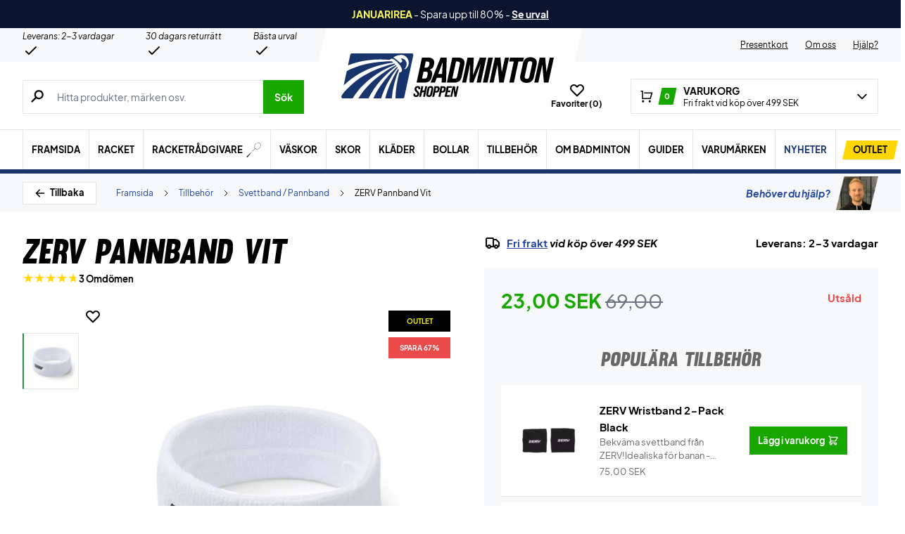

--- FILE ---
content_type: text/html; charset=UTF-8
request_url: https://badmintonshoppen.se/wp-admin/admin-ajax.php
body_size: 85
content:
{"wcStoreNonce":"de62bcd8ed"}

--- FILE ---
content_type: text/html; charset=UTF-8
request_url: https://badmintonshoppen.se/wp-admin/admin-ajax.php
body_size: 874
content:
{"variations":[{"attributes":{"attribute_pa_strumpstorlek":"43-47"},"availability_html":"<p class=\"stock in-stock\">205 i lager<\/p>\n","backorders_allowed":false,"dimensions":{"length":"","width":"","height":""},"dimensions_html":"N\/A","display_price":149,"display_regular_price":149,"image":{"title":"ZERV-Performance-Socks-Long-3-pack-White_12goei","caption":"","url":"https:\/\/badmintonshoppen.se\/wp-content\/uploads\/2024\/09\/ZERV-Performance-Socks-Long-3-pack-White_12goei.jpg","alt":"ZERV-Performance-Socks-Long-3-pack-White_12goei","src":"https:\/\/badmintonshoppen.se\/wp-content\/uploads\/2024\/09\/ZERV-Performance-Socks-Long-3-pack-White_12goei-448x448.jpg","srcset":"https:\/\/badmintonshoppen.se\/wp-content\/uploads\/2024\/09\/ZERV-Performance-Socks-Long-3-pack-White_12goei-448x448.jpg 448w, https:\/\/badmintonshoppen.se\/wp-content\/uploads\/2024\/09\/ZERV-Performance-Socks-Long-3-pack-White_12goei-896x896.jpg 896w, https:\/\/badmintonshoppen.se\/wp-content\/uploads\/2024\/09\/ZERV-Performance-Socks-Long-3-pack-White_12goei-80x80.jpg 80w, https:\/\/badmintonshoppen.se\/wp-content\/uploads\/2024\/09\/ZERV-Performance-Socks-Long-3-pack-White_12goei-768x768.jpg 768w, https:\/\/badmintonshoppen.se\/wp-content\/uploads\/2024\/09\/ZERV-Performance-Socks-Long-3-pack-White_12goei-1536x1536.jpg 1536w, https:\/\/badmintonshoppen.se\/wp-content\/uploads\/2024\/09\/ZERV-Performance-Socks-Long-3-pack-White_12goei-600x600.jpg 600w, https:\/\/badmintonshoppen.se\/wp-content\/uploads\/2024\/09\/ZERV-Performance-Socks-Long-3-pack-White_12goei-480x480.jpg 480w, https:\/\/badmintonshoppen.se\/wp-content\/uploads\/2024\/09\/ZERV-Performance-Socks-Long-3-pack-White_12goei-160x160.jpg 160w, https:\/\/badmintonshoppen.se\/wp-content\/uploads\/2024\/09\/ZERV-Performance-Socks-Long-3-pack-White_12goei-840x840.jpg 840w, https:\/\/badmintonshoppen.se\/wp-content\/uploads\/2024\/09\/ZERV-Performance-Socks-Long-3-pack-White_12goei-224x224.jpg 224w, https:\/\/badmintonshoppen.se\/wp-content\/uploads\/2024\/09\/ZERV-Performance-Socks-Long-3-pack-White_12goei.jpg 1620w","sizes":"(max-width: 448px) 100vw, 448px","full_src":"https:\/\/badmintonshoppen.se\/wp-content\/uploads\/2024\/09\/ZERV-Performance-Socks-Long-3-pack-White_12goei.jpg","full_src_w":1620,"full_src_h":1620,"gallery_thumbnail_src":"https:\/\/badmintonshoppen.se\/wp-content\/uploads\/2024\/09\/ZERV-Performance-Socks-Long-3-pack-White_12goei-80x80.jpg","gallery_thumbnail_src_w":80,"gallery_thumbnail_src_h":80,"thumb_src":"https:\/\/badmintonshoppen.se\/wp-content\/uploads\/2024\/09\/ZERV-Performance-Socks-Long-3-pack-White_12goei-224x224.jpg","thumb_src_w":224,"thumb_src_h":224,"src_w":448,"src_h":448},"image_id":1300050075,"is_downloadable":false,"is_in_stock":true,"is_purchasable":true,"is_sold_individually":"no","is_virtual":false,"max_qty":205,"min_qty":1,"price_html":"","sku":"2211652037","variation_description":"","variation_id":1300050064,"variation_is_active":true,"variation_is_visible":true,"weight":"","weight_html":"N\/A"},{"attributes":{"attribute_pa_strumpstorlek":"39-42"},"availability_html":"<p class=\"stock in-stock\">30 i lager<\/p>\n","backorders_allowed":false,"dimensions":{"length":"","width":"","height":""},"dimensions_html":"N\/A","display_price":149,"display_regular_price":149,"image":{"title":"ZERV-Performance-Socks-Long-3-pack-White_12goei","caption":"","url":"https:\/\/badmintonshoppen.se\/wp-content\/uploads\/2024\/09\/ZERV-Performance-Socks-Long-3-pack-White_12goei.jpg","alt":"ZERV-Performance-Socks-Long-3-pack-White_12goei","src":"https:\/\/badmintonshoppen.se\/wp-content\/uploads\/2024\/09\/ZERV-Performance-Socks-Long-3-pack-White_12goei-448x448.jpg","srcset":"https:\/\/badmintonshoppen.se\/wp-content\/uploads\/2024\/09\/ZERV-Performance-Socks-Long-3-pack-White_12goei-448x448.jpg 448w, https:\/\/badmintonshoppen.se\/wp-content\/uploads\/2024\/09\/ZERV-Performance-Socks-Long-3-pack-White_12goei-896x896.jpg 896w, https:\/\/badmintonshoppen.se\/wp-content\/uploads\/2024\/09\/ZERV-Performance-Socks-Long-3-pack-White_12goei-80x80.jpg 80w, https:\/\/badmintonshoppen.se\/wp-content\/uploads\/2024\/09\/ZERV-Performance-Socks-Long-3-pack-White_12goei-768x768.jpg 768w, https:\/\/badmintonshoppen.se\/wp-content\/uploads\/2024\/09\/ZERV-Performance-Socks-Long-3-pack-White_12goei-1536x1536.jpg 1536w, https:\/\/badmintonshoppen.se\/wp-content\/uploads\/2024\/09\/ZERV-Performance-Socks-Long-3-pack-White_12goei-600x600.jpg 600w, https:\/\/badmintonshoppen.se\/wp-content\/uploads\/2024\/09\/ZERV-Performance-Socks-Long-3-pack-White_12goei-480x480.jpg 480w, https:\/\/badmintonshoppen.se\/wp-content\/uploads\/2024\/09\/ZERV-Performance-Socks-Long-3-pack-White_12goei-160x160.jpg 160w, https:\/\/badmintonshoppen.se\/wp-content\/uploads\/2024\/09\/ZERV-Performance-Socks-Long-3-pack-White_12goei-840x840.jpg 840w, https:\/\/badmintonshoppen.se\/wp-content\/uploads\/2024\/09\/ZERV-Performance-Socks-Long-3-pack-White_12goei-224x224.jpg 224w, https:\/\/badmintonshoppen.se\/wp-content\/uploads\/2024\/09\/ZERV-Performance-Socks-Long-3-pack-White_12goei.jpg 1620w","sizes":"(max-width: 448px) 100vw, 448px","full_src":"https:\/\/badmintonshoppen.se\/wp-content\/uploads\/2024\/09\/ZERV-Performance-Socks-Long-3-pack-White_12goei.jpg","full_src_w":1620,"full_src_h":1620,"gallery_thumbnail_src":"https:\/\/badmintonshoppen.se\/wp-content\/uploads\/2024\/09\/ZERV-Performance-Socks-Long-3-pack-White_12goei-80x80.jpg","gallery_thumbnail_src_w":80,"gallery_thumbnail_src_h":80,"thumb_src":"https:\/\/badmintonshoppen.se\/wp-content\/uploads\/2024\/09\/ZERV-Performance-Socks-Long-3-pack-White_12goei-224x224.jpg","thumb_src_w":224,"thumb_src_h":224,"src_w":448,"src_h":448},"image_id":1300050075,"is_downloadable":false,"is_in_stock":true,"is_purchasable":true,"is_sold_individually":"no","is_virtual":false,"max_qty":30,"min_qty":1,"price_html":"","sku":"2211652023","variation_description":"","variation_id":1300050065,"variation_is_active":true,"variation_is_visible":true,"weight":"","weight_html":"N\/A"}],"attributes":{"pa_strumpstorlek":{"options":[{"term_id":1805,"name":"39-42","slug":"39-42","term_group":0,"term_taxonomy_id":1805,"taxonomy":"pa_strumpstorlek","description":"","parent":0,"count":23,"filter":"raw"},{"term_id":1806,"name":"43-47","slug":"43-47","term_group":0,"term_taxonomy_id":1806,"taxonomy":"pa_strumpstorlek","description":"","parent":0,"count":20,"filter":"raw"}],"label":"Strumpstorlek"}}}